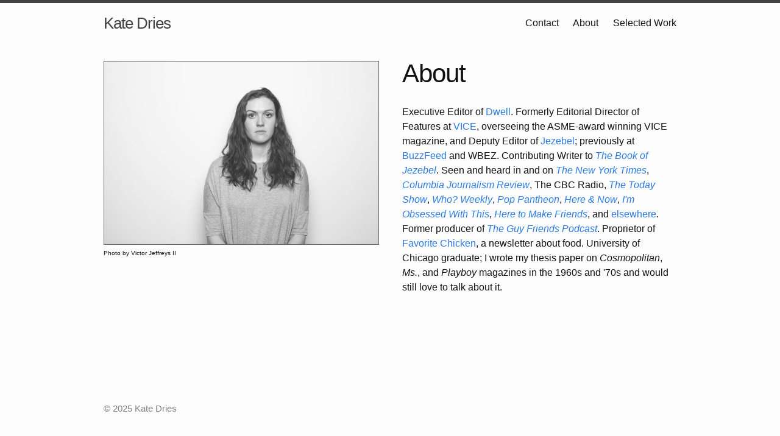

--- FILE ---
content_type: text/html; charset=utf-8
request_url: https://katedries.com/about
body_size: 2019
content:
<!DOCTYPE html>
<html>

  <head>
  <meta charset="utf-8">
  <meta http-equiv="X-UA-Compatible" content="IE=edge">
  <meta name="viewport" content="width=device-width, initial-scale=1">

  <title>About</title>
  <meta name="description" content="Kate Dries bio, contact, and best links. Jezebel staff writer.
">

  <link rel="stylesheet" href="css/main.css">
  <link rel="canonical" href="http://katedries.com/about">
  <link rel="alternate" type="application/rss+xml" title="Kate Dries" href="http://katedries.com/feed.xml">
</head>

  <!-- Begin Jekyll SEO tag v2.8.0 -->
<title>About | Kate Dries</title>
<meta name="generator" content="Jekyll v3.10.0" />
<meta property="og:title" content="About" />
<meta property="og:locale" content="en_US" />
<meta name="description" content="Kate Dries bio, contact, and best links. Jezebel staff writer." />
<meta property="og:description" content="Kate Dries bio, contact, and best links. Jezebel staff writer." />
<link rel="canonical" href="http://katedries.com/about" />
<meta property="og:url" content="http://katedries.com/about" />
<meta property="og:site_name" content="Kate Dries" />
<meta property="og:type" content="website" />
<meta name="twitter:card" content="summary" />
<meta property="twitter:title" content="About" />
<script type="application/ld+json">
{"@context":"https://schema.org","@type":"WebPage","description":"Kate Dries bio, contact, and best links. Jezebel staff writer.","headline":"About","url":"http://katedries.com/about"}</script>
<!-- End Jekyll SEO tag -->


  <body>

    <header class="site-header">

  <div class="wrapper">

    <a class="site-title" href="/">Kate Dries</a>

    <nav class="site-nav">
      <a href="#" class="menu-icon">
        <svg viewBox="0 0 18 15">
          <path fill="#424242" d="M18,1.484c0,0.82-0.665,1.484-1.484,1.484H1.484C0.665,2.969,0,2.304,0,1.484l0,0C0,0.665,0.665,0,1.484,0 h15.031C17.335,0,18,0.665,18,1.484L18,1.484z"/>
          <path fill="#424242" d="M18,7.516C18,8.335,17.335,9,16.516,9H1.484C0.665,9,0,8.335,0,7.516l0,0c0-0.82,0.665-1.484,1.484-1.484 h15.031C17.335,6.031,18,6.696,18,7.516L18,7.516z"/>
          <path fill="#424242" d="M18,13.516C18,14.335,17.335,15,16.516,15H1.484C0.665,15,0,14.335,0,13.516l0,0 c0-0.82,0.665-1.484,1.484-1.484h15.031C17.335,12.031,18,12.696,18,13.516L18,13.516z"/>
        </svg>
      </a>

      <div class="trigger">
        
        
          
        
          
        
          
        
          
          <!-- Use this when deployed to katedries.com -->
          <!-- <a class="page-link" href="/contact">Contact</a> -->
          <a class="page-link" href="/contact">Contact</a>
          
        
          
          <!-- Use this when deployed to katedries.com -->
          <!-- <a class="page-link" href="/about">About</a> -->
          <a class="page-link" href="/about">About</a>
          
        
          
          <!-- Use this when deployed to katedries.com -->
          <!-- <a class="page-link" href="/work">Selected Work</a> -->
          <a class="page-link" href="/work">Selected Work</a>
          
        
          
        
      </div>
    </nav>

  </div>

</header>


    <div class="page-content">
      <div class="wrapper">
        <article class="post">

  <div class="post-content">
    <div class="focus-image">
  <img src="assets/kate-dries.jpg"></img>
  <span class="image-credit">Photo by Victor Jeffreys II</span>
</div>
<div class="content-panel">
  <header class="post-header">
    <h1 class="post-title">About</h1>
  </header>
  Executive Editor of <a href="https://www.dwell.com/@katedries" target="_blank">Dwell</a>. Formerly Editorial Director of Features at <a href="https://www.vice.com/en_us/contributor/kate-dries" target="_blank">VICE</a>, overseeing the ASME-award winning VICE magazine, and Deputy Editor of
  <a href="https://kinja.com/katedries" target="_blank">Jezebel</a>; previously at
  <a href="http://www.buzzfeed.com/kdries" target="_blank">BuzzFeed</a> and WBEZ. Contributing Writer to
  <a href="http://www.amazon.com/The-Book-Jezebel-Illustrated-Encyclopedia-ebook/dp/B00AFHFO72" target="_blank"><i>The Book of Jezebel</i></a>. Seen and heard in and on <a href="https://www.nytimes.com/2023/11/17/style/jezebel-oral-history.html" target="_blank"><i>The New York Times</i></a>, <a href="https://www.cjr.org/special_report/ok-seriously-teen-vogue-mccammond-wintour.php" target="_blank"><i>Columbia Journalism Review</i></a>, The CBC Radio, <a href="http://www.today.com/popculture/amy-schumer-calls-out-glamour-including-her-plus-size-issue-t84536"><i>The Today Show</i></a>, <a href="https://podcasts.apple.com/us/podcast/the-white-lotus-s3-finale-a-taste-test-of/id1076377547?i=1000703351865" target="_blank"><i>Who? Weekly</I></a>, <a href="https://podcasts.apple.com/pl/podcast/shania-twain-with-kate-dries/id1556457357?i=1000562471289" target="_blank"><i>Pop Pantheon</i></a>, <a href="http://www.wbur.org/hereandnow/2016/04/06/amy-schumer-plus-size" target+"_blank"><i>Here & Now</i></a>, <a href="https://podcasts.apple.com/us/podcast/cheer-ft-ladarius-marshall-and-gabi-butler/id1449726705?i=1000463892410" target+"_blank"><i>I'm Obsessed With This</i></a>, <a href="https://podcasts.apple.com/dk/podcast/bonus-inside-are-you-one-wildest-dating-show-youre/id995039015?i=1000442975953" target="_blank"><i>Here to Make Friends</i></a>, and <a href="http://www.ofakind.com/stories/8885-the-insider-kate-dries">elsewhere</a>. Former producer of<i>
  <a href="https://www.facebook.com/guyfriendspodcast/" target="_blank">The Guy Friends Podcast</a></i>. Proprietor of <a href="https://tinyletter.com/favoritechicken"target="_blank">Favorite Chicken</a>, a newsletter about food.
  University of Chicago graduate; I wrote my thesis paper on <i>Cosmopolitan</i>, <i>Ms.</i>, and <i>Playboy</i> magazines in the 1960s and '70s and would still love to talk about it.
</div>

  </div>

</article>

      </div>
    </div>

    <footer class="site-footer">

  <div class="wrapper">
    <div class="footer-col-wrapper">
      <div class="footer-col footer-col-1">
        <ul class="contact-list">
          <li>© 2025 Kate Dries</li>
        </ul>
      </div>
  </div>

</footer>


  </body>

</html>
